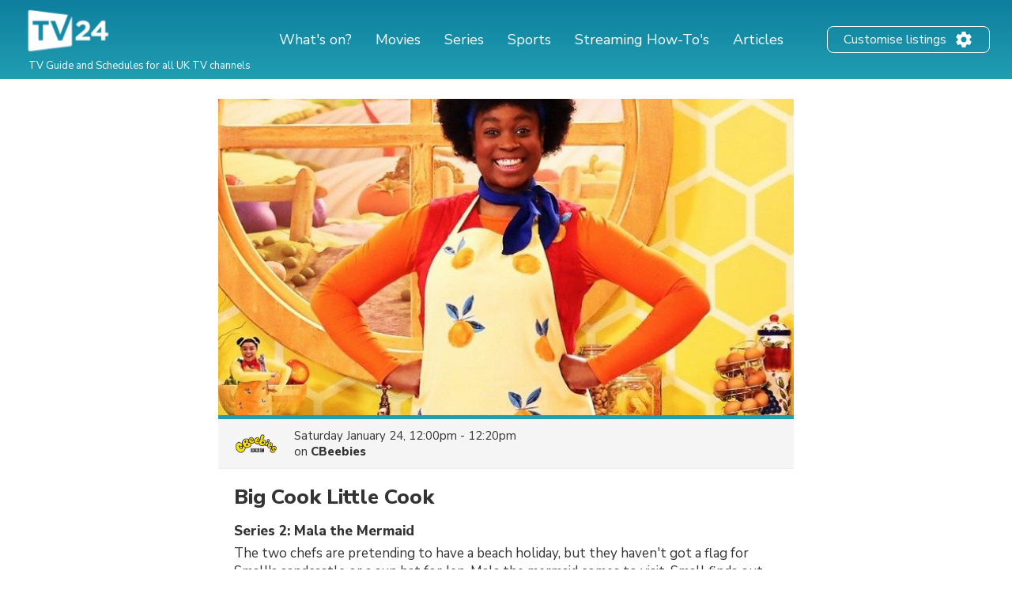

--- FILE ---
content_type: text/html; charset=utf-8
request_url: https://www.google.com/recaptcha/api2/aframe
body_size: 268
content:
<!DOCTYPE HTML><html><head><meta http-equiv="content-type" content="text/html; charset=UTF-8"></head><body><script nonce="V59wwBGwJrX_ngi-XuGKVg">/** Anti-fraud and anti-abuse applications only. See google.com/recaptcha */ try{var clients={'sodar':'https://pagead2.googlesyndication.com/pagead/sodar?'};window.addEventListener("message",function(a){try{if(a.source===window.parent){var b=JSON.parse(a.data);var c=clients[b['id']];if(c){var d=document.createElement('img');d.src=c+b['params']+'&rc='+(localStorage.getItem("rc::a")?sessionStorage.getItem("rc::b"):"");window.document.body.appendChild(d);sessionStorage.setItem("rc::e",parseInt(sessionStorage.getItem("rc::e")||0)+1);localStorage.setItem("rc::h",'1769067288065');}}}catch(b){}});window.parent.postMessage("_grecaptcha_ready", "*");}catch(b){}</script></body></html>

--- FILE ---
content_type: application/javascript; charset=utf-8
request_url: https://fundingchoicesmessages.google.com/f/AGSKWxXONM3NMUBuVK174Vdf3k99MVGn2wUt0v1eKCiOlLl20duyqwjNzCX8DjDEd5Q4XxO-xOp5mjeG6t-H9Y73qggePzGLIVNL_JOY7E3HRfY9fBHMS_e0_uLOfRtq8HPhSgmhd69SOeSPqsX4uSzhPQJMeiUiRdO6qb7y2xaNBOZsGnMMCQsboUmSt58g/_/ad_config./btn_ad_/auto_ad__jpopunder/_720_90.
body_size: -1289
content:
window['17f1ee97-bca7-4d4a-ba75-cb8263852949'] = true;